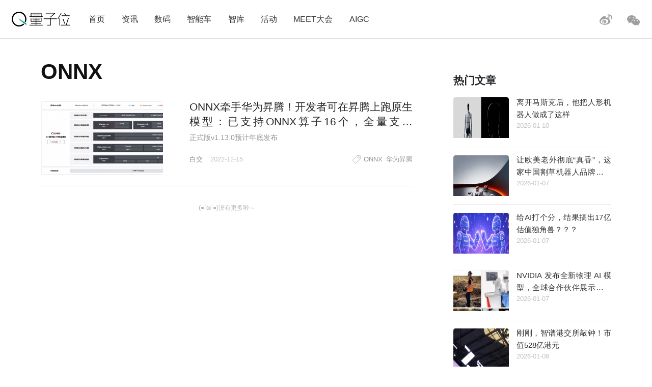

--- FILE ---
content_type: text/html; charset=UTF-8
request_url: https://www.qbitai.com/tag/onnx
body_size: 9473
content:
<!DOCTYPE html>
<html lang="zh-Hans" class="no-js">
<head>
    <meta charset="UTF-8">
    <meta name="viewport" content="width=device-width, initial-scale=1">
    <link rel="profile" href="http://gmpg.org/xfn/11">
    <link rel="shortcut icon" href="/wp-content/themes/liangziwei/imgnew/favicon.ico">
        <script>(function(html){html.className = html.className.replace(/\bno-js\b/,'js')})(document.documentElement);</script>
<title>ONNX &#8211; 量子位</title>
<meta name='robots' content='max-image-preview:large' />
<link rel="alternate" type="application/rss+xml" title="量子位 &raquo; Feed" href="https://www.qbitai.com/feed" />
<link rel="alternate" type="application/rss+xml" title="量子位 &raquo; 评论 Feed" href="https://www.qbitai.com/comments/feed" />
<link rel="alternate" type="application/rss+xml" title="量子位 &raquo; ONNX 标签 Feed" href="https://www.qbitai.com/tag/onnx/feed" />
<style id='wp-img-auto-sizes-contain-inline-css' type='text/css'>
img:is([sizes=auto i],[sizes^="auto," i]){contain-intrinsic-size:3000px 1500px}
/*# sourceURL=wp-img-auto-sizes-contain-inline-css */
</style>
<style id='wp-block-library-inline-css' type='text/css'>
:root{--wp-block-synced-color:#7a00df;--wp-block-synced-color--rgb:122,0,223;--wp-bound-block-color:var(--wp-block-synced-color);--wp-editor-canvas-background:#ddd;--wp-admin-theme-color:#007cba;--wp-admin-theme-color--rgb:0,124,186;--wp-admin-theme-color-darker-10:#006ba1;--wp-admin-theme-color-darker-10--rgb:0,107,160.5;--wp-admin-theme-color-darker-20:#005a87;--wp-admin-theme-color-darker-20--rgb:0,90,135;--wp-admin-border-width-focus:2px}@media (min-resolution:192dpi){:root{--wp-admin-border-width-focus:1.5px}}.wp-element-button{cursor:pointer}:root .has-very-light-gray-background-color{background-color:#eee}:root .has-very-dark-gray-background-color{background-color:#313131}:root .has-very-light-gray-color{color:#eee}:root .has-very-dark-gray-color{color:#313131}:root .has-vivid-green-cyan-to-vivid-cyan-blue-gradient-background{background:linear-gradient(135deg,#00d084,#0693e3)}:root .has-purple-crush-gradient-background{background:linear-gradient(135deg,#34e2e4,#4721fb 50%,#ab1dfe)}:root .has-hazy-dawn-gradient-background{background:linear-gradient(135deg,#faaca8,#dad0ec)}:root .has-subdued-olive-gradient-background{background:linear-gradient(135deg,#fafae1,#67a671)}:root .has-atomic-cream-gradient-background{background:linear-gradient(135deg,#fdd79a,#004a59)}:root .has-nightshade-gradient-background{background:linear-gradient(135deg,#330968,#31cdcf)}:root .has-midnight-gradient-background{background:linear-gradient(135deg,#020381,#2874fc)}:root{--wp--preset--font-size--normal:16px;--wp--preset--font-size--huge:42px}.has-regular-font-size{font-size:1em}.has-larger-font-size{font-size:2.625em}.has-normal-font-size{font-size:var(--wp--preset--font-size--normal)}.has-huge-font-size{font-size:var(--wp--preset--font-size--huge)}.has-text-align-center{text-align:center}.has-text-align-left{text-align:left}.has-text-align-right{text-align:right}.has-fit-text{white-space:nowrap!important}#end-resizable-editor-section{display:none}.aligncenter{clear:both}.items-justified-left{justify-content:flex-start}.items-justified-center{justify-content:center}.items-justified-right{justify-content:flex-end}.items-justified-space-between{justify-content:space-between}.screen-reader-text{border:0;clip-path:inset(50%);height:1px;margin:-1px;overflow:hidden;padding:0;position:absolute;width:1px;word-wrap:normal!important}.screen-reader-text:focus{background-color:#ddd;clip-path:none;color:#444;display:block;font-size:1em;height:auto;left:5px;line-height:normal;padding:15px 23px 14px;text-decoration:none;top:5px;width:auto;z-index:100000}html :where(.has-border-color){border-style:solid}html :where([style*=border-top-color]){border-top-style:solid}html :where([style*=border-right-color]){border-right-style:solid}html :where([style*=border-bottom-color]){border-bottom-style:solid}html :where([style*=border-left-color]){border-left-style:solid}html :where([style*=border-width]){border-style:solid}html :where([style*=border-top-width]){border-top-style:solid}html :where([style*=border-right-width]){border-right-style:solid}html :where([style*=border-bottom-width]){border-bottom-style:solid}html :where([style*=border-left-width]){border-left-style:solid}html :where(img[class*=wp-image-]){height:auto;max-width:100%}:where(figure){margin:0 0 1em}html :where(.is-position-sticky){--wp-admin--admin-bar--position-offset:var(--wp-admin--admin-bar--height,0px)}@media screen and (max-width:600px){html :where(.is-position-sticky){--wp-admin--admin-bar--position-offset:0px}}

/*# sourceURL=wp-block-library-inline-css */
</style><style id='global-styles-inline-css' type='text/css'>
:root{--wp--preset--aspect-ratio--square: 1;--wp--preset--aspect-ratio--4-3: 4/3;--wp--preset--aspect-ratio--3-4: 3/4;--wp--preset--aspect-ratio--3-2: 3/2;--wp--preset--aspect-ratio--2-3: 2/3;--wp--preset--aspect-ratio--16-9: 16/9;--wp--preset--aspect-ratio--9-16: 9/16;--wp--preset--color--black: #000000;--wp--preset--color--cyan-bluish-gray: #abb8c3;--wp--preset--color--white: #ffffff;--wp--preset--color--pale-pink: #f78da7;--wp--preset--color--vivid-red: #cf2e2e;--wp--preset--color--luminous-vivid-orange: #ff6900;--wp--preset--color--luminous-vivid-amber: #fcb900;--wp--preset--color--light-green-cyan: #7bdcb5;--wp--preset--color--vivid-green-cyan: #00d084;--wp--preset--color--pale-cyan-blue: #8ed1fc;--wp--preset--color--vivid-cyan-blue: #0693e3;--wp--preset--color--vivid-purple: #9b51e0;--wp--preset--gradient--vivid-cyan-blue-to-vivid-purple: linear-gradient(135deg,rgb(6,147,227) 0%,rgb(155,81,224) 100%);--wp--preset--gradient--light-green-cyan-to-vivid-green-cyan: linear-gradient(135deg,rgb(122,220,180) 0%,rgb(0,208,130) 100%);--wp--preset--gradient--luminous-vivid-amber-to-luminous-vivid-orange: linear-gradient(135deg,rgb(252,185,0) 0%,rgb(255,105,0) 100%);--wp--preset--gradient--luminous-vivid-orange-to-vivid-red: linear-gradient(135deg,rgb(255,105,0) 0%,rgb(207,46,46) 100%);--wp--preset--gradient--very-light-gray-to-cyan-bluish-gray: linear-gradient(135deg,rgb(238,238,238) 0%,rgb(169,184,195) 100%);--wp--preset--gradient--cool-to-warm-spectrum: linear-gradient(135deg,rgb(74,234,220) 0%,rgb(151,120,209) 20%,rgb(207,42,186) 40%,rgb(238,44,130) 60%,rgb(251,105,98) 80%,rgb(254,248,76) 100%);--wp--preset--gradient--blush-light-purple: linear-gradient(135deg,rgb(255,206,236) 0%,rgb(152,150,240) 100%);--wp--preset--gradient--blush-bordeaux: linear-gradient(135deg,rgb(254,205,165) 0%,rgb(254,45,45) 50%,rgb(107,0,62) 100%);--wp--preset--gradient--luminous-dusk: linear-gradient(135deg,rgb(255,203,112) 0%,rgb(199,81,192) 50%,rgb(65,88,208) 100%);--wp--preset--gradient--pale-ocean: linear-gradient(135deg,rgb(255,245,203) 0%,rgb(182,227,212) 50%,rgb(51,167,181) 100%);--wp--preset--gradient--electric-grass: linear-gradient(135deg,rgb(202,248,128) 0%,rgb(113,206,126) 100%);--wp--preset--gradient--midnight: linear-gradient(135deg,rgb(2,3,129) 0%,rgb(40,116,252) 100%);--wp--preset--font-size--small: 13px;--wp--preset--font-size--medium: 20px;--wp--preset--font-size--large: 36px;--wp--preset--font-size--x-large: 42px;--wp--preset--spacing--20: 0.44rem;--wp--preset--spacing--30: 0.67rem;--wp--preset--spacing--40: 1rem;--wp--preset--spacing--50: 1.5rem;--wp--preset--spacing--60: 2.25rem;--wp--preset--spacing--70: 3.38rem;--wp--preset--spacing--80: 5.06rem;--wp--preset--shadow--natural: 6px 6px 9px rgba(0, 0, 0, 0.2);--wp--preset--shadow--deep: 12px 12px 50px rgba(0, 0, 0, 0.4);--wp--preset--shadow--sharp: 6px 6px 0px rgba(0, 0, 0, 0.2);--wp--preset--shadow--outlined: 6px 6px 0px -3px rgb(255, 255, 255), 6px 6px rgb(0, 0, 0);--wp--preset--shadow--crisp: 6px 6px 0px rgb(0, 0, 0);}:where(.is-layout-flex){gap: 0.5em;}:where(.is-layout-grid){gap: 0.5em;}body .is-layout-flex{display: flex;}.is-layout-flex{flex-wrap: wrap;align-items: center;}.is-layout-flex > :is(*, div){margin: 0;}body .is-layout-grid{display: grid;}.is-layout-grid > :is(*, div){margin: 0;}:where(.wp-block-columns.is-layout-flex){gap: 2em;}:where(.wp-block-columns.is-layout-grid){gap: 2em;}:where(.wp-block-post-template.is-layout-flex){gap: 1.25em;}:where(.wp-block-post-template.is-layout-grid){gap: 1.25em;}.has-black-color{color: var(--wp--preset--color--black) !important;}.has-cyan-bluish-gray-color{color: var(--wp--preset--color--cyan-bluish-gray) !important;}.has-white-color{color: var(--wp--preset--color--white) !important;}.has-pale-pink-color{color: var(--wp--preset--color--pale-pink) !important;}.has-vivid-red-color{color: var(--wp--preset--color--vivid-red) !important;}.has-luminous-vivid-orange-color{color: var(--wp--preset--color--luminous-vivid-orange) !important;}.has-luminous-vivid-amber-color{color: var(--wp--preset--color--luminous-vivid-amber) !important;}.has-light-green-cyan-color{color: var(--wp--preset--color--light-green-cyan) !important;}.has-vivid-green-cyan-color{color: var(--wp--preset--color--vivid-green-cyan) !important;}.has-pale-cyan-blue-color{color: var(--wp--preset--color--pale-cyan-blue) !important;}.has-vivid-cyan-blue-color{color: var(--wp--preset--color--vivid-cyan-blue) !important;}.has-vivid-purple-color{color: var(--wp--preset--color--vivid-purple) !important;}.has-black-background-color{background-color: var(--wp--preset--color--black) !important;}.has-cyan-bluish-gray-background-color{background-color: var(--wp--preset--color--cyan-bluish-gray) !important;}.has-white-background-color{background-color: var(--wp--preset--color--white) !important;}.has-pale-pink-background-color{background-color: var(--wp--preset--color--pale-pink) !important;}.has-vivid-red-background-color{background-color: var(--wp--preset--color--vivid-red) !important;}.has-luminous-vivid-orange-background-color{background-color: var(--wp--preset--color--luminous-vivid-orange) !important;}.has-luminous-vivid-amber-background-color{background-color: var(--wp--preset--color--luminous-vivid-amber) !important;}.has-light-green-cyan-background-color{background-color: var(--wp--preset--color--light-green-cyan) !important;}.has-vivid-green-cyan-background-color{background-color: var(--wp--preset--color--vivid-green-cyan) !important;}.has-pale-cyan-blue-background-color{background-color: var(--wp--preset--color--pale-cyan-blue) !important;}.has-vivid-cyan-blue-background-color{background-color: var(--wp--preset--color--vivid-cyan-blue) !important;}.has-vivid-purple-background-color{background-color: var(--wp--preset--color--vivid-purple) !important;}.has-black-border-color{border-color: var(--wp--preset--color--black) !important;}.has-cyan-bluish-gray-border-color{border-color: var(--wp--preset--color--cyan-bluish-gray) !important;}.has-white-border-color{border-color: var(--wp--preset--color--white) !important;}.has-pale-pink-border-color{border-color: var(--wp--preset--color--pale-pink) !important;}.has-vivid-red-border-color{border-color: var(--wp--preset--color--vivid-red) !important;}.has-luminous-vivid-orange-border-color{border-color: var(--wp--preset--color--luminous-vivid-orange) !important;}.has-luminous-vivid-amber-border-color{border-color: var(--wp--preset--color--luminous-vivid-amber) !important;}.has-light-green-cyan-border-color{border-color: var(--wp--preset--color--light-green-cyan) !important;}.has-vivid-green-cyan-border-color{border-color: var(--wp--preset--color--vivid-green-cyan) !important;}.has-pale-cyan-blue-border-color{border-color: var(--wp--preset--color--pale-cyan-blue) !important;}.has-vivid-cyan-blue-border-color{border-color: var(--wp--preset--color--vivid-cyan-blue) !important;}.has-vivid-purple-border-color{border-color: var(--wp--preset--color--vivid-purple) !important;}.has-vivid-cyan-blue-to-vivid-purple-gradient-background{background: var(--wp--preset--gradient--vivid-cyan-blue-to-vivid-purple) !important;}.has-light-green-cyan-to-vivid-green-cyan-gradient-background{background: var(--wp--preset--gradient--light-green-cyan-to-vivid-green-cyan) !important;}.has-luminous-vivid-amber-to-luminous-vivid-orange-gradient-background{background: var(--wp--preset--gradient--luminous-vivid-amber-to-luminous-vivid-orange) !important;}.has-luminous-vivid-orange-to-vivid-red-gradient-background{background: var(--wp--preset--gradient--luminous-vivid-orange-to-vivid-red) !important;}.has-very-light-gray-to-cyan-bluish-gray-gradient-background{background: var(--wp--preset--gradient--very-light-gray-to-cyan-bluish-gray) !important;}.has-cool-to-warm-spectrum-gradient-background{background: var(--wp--preset--gradient--cool-to-warm-spectrum) !important;}.has-blush-light-purple-gradient-background{background: var(--wp--preset--gradient--blush-light-purple) !important;}.has-blush-bordeaux-gradient-background{background: var(--wp--preset--gradient--blush-bordeaux) !important;}.has-luminous-dusk-gradient-background{background: var(--wp--preset--gradient--luminous-dusk) !important;}.has-pale-ocean-gradient-background{background: var(--wp--preset--gradient--pale-ocean) !important;}.has-electric-grass-gradient-background{background: var(--wp--preset--gradient--electric-grass) !important;}.has-midnight-gradient-background{background: var(--wp--preset--gradient--midnight) !important;}.has-small-font-size{font-size: var(--wp--preset--font-size--small) !important;}.has-medium-font-size{font-size: var(--wp--preset--font-size--medium) !important;}.has-large-font-size{font-size: var(--wp--preset--font-size--large) !important;}.has-x-large-font-size{font-size: var(--wp--preset--font-size--x-large) !important;}
/*# sourceURL=global-styles-inline-css */
</style>

<style id='classic-theme-styles-inline-css' type='text/css'>
/*! This file is auto-generated */
.wp-block-button__link{color:#fff;background-color:#32373c;border-radius:9999px;box-shadow:none;text-decoration:none;padding:calc(.667em + 2px) calc(1.333em + 2px);font-size:1.125em}.wp-block-file__button{background:#32373c;color:#fff;text-decoration:none}
/*# sourceURL=/wp-includes/css/classic-themes.min.css */
</style>
<link rel='stylesheet' id='liangziwei-style-css' href='https://www.qbitai.com/wp-content/themes/liangziwei/style.css?ver=6.9' type='text/css' media='all' />
<link rel='stylesheet' id='liangziwei-style1-css' href='https://www.qbitai.com/wp-content/themes/liangziwei/css/bootstrap.min.css?ver=6.9' type='text/css' media='all' />
<link rel='stylesheet' id='liangziwei-style2-css' href='https://www.qbitai.com/wp-content/themes/liangziwei/css/swiper.min.css?ver=6.9' type='text/css' media='all' />
<link rel='stylesheet' id='liangziwei-style3-css' href='https://www.qbitai.com/wp-content/themes/liangziwei/css/font-awesome.min.css?ver=6.9' type='text/css' media='all' />
<link rel='stylesheet' id='liangziwei-style4-css' href='https://www.qbitai.com/wp-content/themes/liangziwei/css/base.css?ver=6.9' type='text/css' media='all' />
<link rel='stylesheet' id='liangziwei-style5-css' href='https://www.qbitai.com/wp-content/themes/liangziwei/css/style.css?ver=6.9' type='text/css' media='all' />
<link rel='stylesheet' id='liangziwei-style6-css' href='https://www.qbitai.com/wp-content/themes/liangziwei/css/wbshare.css?ver=6.9' type='text/css' media='all' />
<link rel='stylesheet' id='liangziwei-style7-css' href='https://www.qbitai.com/wp-content/themes/liangziwei/css/zk_style.css?ver=6.9' type='text/css' media='all' />
<link rel='stylesheet' id='liangziwei-style8-css' href='https://www.qbitai.com/wp-content/themes/liangziwei/css/ai_style.css?ver=6.9' type='text/css' media='all' />
<script type="text/javascript" src="https://www.qbitai.com/wp-content/themes/liangziwei/js/jquery.min.js?ver=6.9" id="liangziwei-min-js"></script>
<script type="text/javascript" src="https://www.qbitai.com/wp-content/themes/liangziwei/js/popper.min.js?ver=6.9" id="liangziwei-popper-js"></script>
<script type="text/javascript" src="https://www.qbitai.com/wp-content/themes/liangziwei/js/bootstrap.min.js?ver=6.9" id="liangziwei-bootstrap-js"></script>
<script type="text/javascript" src="https://www.qbitai.com/wp-content/themes/liangziwei/js/bootstrap.offcanvas.js?ver=6.9" id="liangziwei-offcanvas-js"></script>
<script type="text/javascript" src="https://www.qbitai.com/wp-content/themes/liangziwei/js/flexible_css.debug.js?ver=6.9" id="liangziwei-css-debug-js"></script>
<script type="text/javascript" src="https://www.qbitai.com/wp-content/themes/liangziwei/js/flexible.debug.js?ver=6.9" id="liangziwei-debug-js"></script>
<script type="text/javascript" src="https://www.qbitai.com/wp-content/themes/liangziwei/js/swiper.min.js?ver=6.9" id="liangziwei-swiper-js"></script>
<script type="text/javascript" src="https://www.qbitai.com/wp-content/themes/liangziwei/js/qrcode.js?ver=6.9" id="liangziwei-qrcode-js"></script>
<script type="text/javascript" src="https://www.qbitai.com/wp-content/themes/liangziwei/js/yao.js?ver=6.9" id="liangziwei-yao-js"></script>
<script type="text/javascript" src="https://www.qbitai.com/wp-content/themes/liangziwei/js/ScrollPic.js?ver=6.9" id="liangziwei-ScrollPic-js"></script>
<script type="text/javascript" src="https://www.qbitai.com/wp-content/themes/liangziwei/js/zktag.js?ver=6.9" id="liangziwei-zktag-js"></script>
<script type="text/javascript" src="https://www.qbitai.com/wp-content/themes/liangziwei/js/jquery-1.7.1.min.js?ver=6.9" id="liangziwei-zkai2-js"></script>
<script type="text/javascript" src="https://www.qbitai.com/wp-content/themes/liangziwei/js/ai_playBox.js?ver=6.9" id="liangziwei-zkai1-js"></script>
<script type="text/javascript" src="https://www.qbitai.com/wp-includes/js/jquery/jquery.min.js?ver=3.7.1" id="jquery-core-js"></script>
<script type="text/javascript" src="https://www.qbitai.com/wp-includes/js/jquery/jquery-migrate.min.js?ver=3.4.1" id="jquery-migrate-js"></script>
<link rel="https://api.w.org/" href="https://www.qbitai.com/wp-json/" /><link rel="alternate" title="JSON" type="application/json" href="https://www.qbitai.com/wp-json/wp/v2/tags/5575" /><link rel="EditURI" type="application/rsd+xml" title="RSD" href="https://www.qbitai.com/xmlrpc.php?rsd" />
<meta name="generator" content="WordPress 6.9" />
<style type="text/css">.recentcomments a{display:inline !important;padding:0 !important;margin:0 !important;}</style>    <!--[if IE 8]>
        <link id="liangziwei-ie7-css" rel="stylesheet" type="text/css" href="http://www.qbitai.com/wp-content/themes/liangziwei/css/ie8_style.css?ver=5.0.13"  media="all"/>
    <![endif]-->
    <!--[if IE 9]>
            <link id="liangziwei-ie8-css" rel="stylesheet" type="text/css" href="http://www.qbitai.com/wp-content/themes/liangziwei/css/ie9_style.css?ver=5.0.13"  media="all"/>
    <![endif]-->
    <script type="text/javascript">
        $("#top_search").click(function(){
            $("#search").toggle()
        });
        $(document).click(function(){
            $(".weixin_pop").hide();
        });
    </script>
    <style type="text/css">
        blockquote {
            margin: 1.4em 0;
            padding-left: 1em;
            color: #646464;
            border-left: 3px solid #D3D3D3;
            display: block;
            margin-block-start: 1em;
            margin-block-end: 1em;
            margin-inline-start: 40px;
            margin-inline-end: 40px;
        }
    </style>
</head>
<body class="body-offcanvas">
<header class="top">
    <div class="top_logo">
        <div class="nav_box">
                        <button type="button" class="navbar-toggle offcanvas-toggle" data-toggle="offcanvas" data-target="#js-bootstrap-offcanvas" style="float:left;"></button>
            <nav class="navbar navbar-default navbar-offcanvas navbar-offcanvas-touch navbar-offcanvas-fade" role="navigation" id="js-bootstrap-offcanvas">
                                    <div class="container-fluid"><ul id="menu-%e9%a1%b6%e9%83%a8%e8%8f%9c%e5%8d%95" class="nav navbar-nav"><li id="menu-item-110" class="menu-item menu-item-type-custom menu-item-object-custom menu-item-home menu-item-110"><a href="http://www.qbitai.com/">首页</a></li>
<li id="menu-item-107" class="menu-item menu-item-type-taxonomy menu-item-object-category menu-item-107"><a href="https://www.qbitai.com/category/%e8%b5%84%e8%ae%af">资讯</a></li>
<li id="menu-item-1907" class="menu-item menu-item-type-taxonomy menu-item-object-category menu-item-1907"><a href="https://www.qbitai.com/category/ebandeng">数码</a></li>
<li id="menu-item-26804" class="menu-item menu-item-type-taxonomy menu-item-object-category menu-item-26804"><a href="https://www.qbitai.com/category/auto">智能车</a></li>
<li id="menu-item-110561" class="menu-item menu-item-type-taxonomy menu-item-object-category menu-item-110561"><a href="https://www.qbitai.com/category/zhiku">智库</a></li>
<li id="menu-item-17709" class="menu-item menu-item-type-taxonomy menu-item-object-category menu-item-17709"><a href="https://www.qbitai.com/category/huodong">活动</a></li>
<li id="menu-item-10902" class="menu-item menu-item-type-custom menu-item-object-custom menu-item-10902"><a href="https://www.qbitai.com/meet/meet2025/">MEET大会</a></li>
<li id="menu-item-53733" class="menu-item menu-item-type-custom menu-item-object-custom menu-item-53733"><a href="https://www.qbitai.com/meet/aigc2025/">AIGC</a></li>
</ul></div>                            </nav>
                    </div>
        <div class="logo"><a href="https://www.qbitai.com/"></a></div>
        <div class="top_r_icons">
                        <div class="top_weixin"><a href="javascript:void(0)"class="biaojiwei"><i class="fa fa-weixin"></i></a>
                                <div class="weixin_pop"style="display:none"id="pophead">
               <p>扫码关注量子位</p>
               <img src="/wp-content/uploads/2019/01/qrcode_QbitAI_1.jpg">
        </div>
         </div>
            <div class="top_weibo"><a href="https://weibo.com/qbitai?is_all=1" target="_blank"><i></i></a></div>
            
<!--             <div class="top_search">
                <form role="search" method="get" class="search-form" action="https://www.qbitai.com/" id="search">
                <label>
                    <input type="search" class="search-field" placeholder="搜索…" value="" name="s">
                </label>
                <button type="submit" class="search-submit"></button>
                </form>
            </div> -->
        </div>
        <script type="text/javascript">
        // $('.biaojiwei').click(function(){
            $('.biaojiwei').click(function(event){
                event.stopPropagation();
                $('#pophead').show();
            })
            $('.weixin_pop').click(function(){
                $('.weixin_pop').hide();
            })
        // })
        </script>
        <div class="share_box">
        </div>
    </div>
    <div class="line"></div>
</header>  <div class="main">

    <div class="content">

                        <h2>ONNX</h2>   
                <!--列表 start-->
        <div class="article_list">
                                    <div class="picture_text">
                <div class="picture"><a href="https://www.qbitai.com/2022/12/40463.html" target="_blank"><img width="159" height="136" src="https://www.qbitai.com/wp-content/uploads/2022/12/-2-3-e1671097705254.png" class="attachment-744x136 size-744x136 wp-post-image" alt="" decoding="async" srcset="https://www.qbitai.com/wp-content/uploads/2022/12/-2-3-e1671097705254.png 648w, https://www.qbitai.com/wp-content/uploads/2022/12/-2-3-e1671097705254-300x257.png 300w" sizes="(max-width: 159px) 85vw, 159px" /></a></div>
                <div class="text_box">
                    <h4><a href="https://www.qbitai.com/2022/12/40463.html" target="_blank">ONNX牵手华为昇腾！开发者可在昇腾上跑原生模型：已支持ONNX算子16个，全量支持ResNet和VGG模型</a></h4>
                    <p><p>正式版v1.13.0预计年底发布</p>
</p>
                    <div class="info">
                        <span class="author"><a href="/?author=24">白交</a></span>
                                                <span class="time">2022-12-15</span>
                        <div class="tags_s">
                                                        <i></i>
                            <a href="https://www.qbitai.com/tag/onnx" rel="tag">ONNX</a> <a href="https://www.qbitai.com/tag/%e5%8d%8e%e4%b8%ba%e6%98%87%e8%85%be" rel="tag">华为昇腾</a>                                                    </div>
                    </div>
                </div>
            </div>
                        <div class="more_btn">
                <a href="javascript:void(0);" id="more_news">加载更多</a>
            </div>
            <input type="hidden" name="paged" value="1" id="paged">
        </div>
    </div>
    <div class="content_right display_n">
                <!--热门文章 start-->
        <div class="yaowen">
            <h3>热门文章</h3>
                      <div class="picture_text">
<a href="https://www.qbitai.com/2026/01/368903.html" target="_blank">
<div class="picture"><img width="128" height="72" src="https://www.qbitai.com/wp-content/uploads/2026/01/头图用这个.jpg" class="attachment-thumbnail size-thumbnail wp-post-image" alt="" 0="" decoding="async" srcset="https://www.qbitai.com/wp-content/uploads/2026/01/头图用这个.jpg 2275w, https://www.qbitai.com/wp-content/uploads/2026/01/头图用这个-768x432.jpg 768w, https://www.qbitai.com/wp-content/uploads/2026/01/头图用这个-1536x864.jpg 1536w, https://www.qbitai.com/wp-content/uploads/2026/01/头图用这个-2048x1151.jpg 2048w, https://www.qbitai.com/wp-content/uploads/2026/01/头图用这个-1200x675.jpg 1200w" sizes="(max-width: 128px) 85vw, 128px" /></div>
<div class="text_box"><h4>离开马斯克后，他把人形机器人做成了这样</h4></div>
<div class="info">2026-01-10</div>
</a>
</div><div class="picture_text">
<a href="https://www.qbitai.com/2026/01/367347.html" target="_blank">
<div class="picture"><img width="128" height="58" src="https://www.qbitai.com/wp-content/uploads/2026/01/887414d19d9a7267923627973df71ed5.webp" class="attachment-thumbnail size-thumbnail wp-post-image" alt="" 0="" decoding="async" /></div>
<div class="text_box"><h4>让欧美老外彻底“真香”，这家中国割草机器人品牌正在定义一个行业新标准</h4></div>
<div class="info">2026-01-07</div>
</a>
</div><div class="picture_text">
<a href="https://www.qbitai.com/2026/01/367314.html" target="_blank">
<div class="picture"><img width="128" height="75" src="https://www.qbitai.com/wp-content/uploads/2026/01/ScreenShot_72244.jpg" class="attachment-thumbnail size-thumbnail wp-post-image" alt="" 0="" decoding="async" srcset="https://www.qbitai.com/wp-content/uploads/2026/01/ScreenShot_72244.jpg 1378w, https://www.qbitai.com/wp-content/uploads/2026/01/ScreenShot_72244-768x448.jpg 768w, https://www.qbitai.com/wp-content/uploads/2026/01/ScreenShot_72244-1200x700.jpg 1200w" sizes="(max-width: 128px) 85vw, 128px" /></div>
<div class="text_box"><h4>给AI打个分，结果搞出17亿估值独角兽？？？</h4></div>
<div class="info">2026-01-07</div>
</a>
</div><div class="picture_text">
<a href="https://www.qbitai.com/2026/01/367308.html" target="_blank">
<div class="picture"><img width="96" height="96" src="https://www.qbitai.com/wp-content/uploads/2026/01/Xnip2026-01-07_17-22-45-150x150.jpg" class="attachment-thumbnail size-thumbnail wp-post-image" alt="" 0="" decoding="async" /></div>
<div class="text_box"><h4>NVIDIA 发布全新物理 AI 模型，全球合作伙伴展示新一代机器人</h4></div>
<div class="info">2026-01-07</div>
</a>
</div><div class="picture_text">
<a href="https://www.qbitai.com/2026/01/367379.html" target="_blank">
<div class="picture"><img width="96" height="96" src="https://www.qbitai.com/wp-content/uploads/2026/01/截屏2026-01-08-09.11.17-150x150.png" class="attachment-thumbnail size-thumbnail wp-post-image" alt="" 0="" decoding="async" /></div>
<div class="text_box"><h4>刚刚，智谱港交所敲钟！市值528亿港元</h4></div>
<div class="info">2026-01-08</div>
</a>
</div>                    </div>
        <!--热门文章 end-->
    </div>
</div>
<script>
    var pagenew = parseInt($("#paged").val()) + 1;
    if(pagenew > 1)
    {
        $(".more_btn a").hide();
        $(".more_btn").append("<p>(●`ω`●)没有更多啦～</p>");
    }
    $("#more_news").click(function(){
        var pagenew = parseInt($("#paged").val()) + 1;
        $.ajax({
            async : false,
            type: "GET",
            url: "https://www.qbitai.com?tag=onnx" + "&page=" + pagenew,
            success:function(data,XMLHttpRequest){
                if(data){
                    html = $(data).find(".article_list .picture_text");
                    for (var i = 0; i < html.length; i++) {
                        $(".more_btn").before(html[i]);
                    }
                    if(pagenew >= 1)
                    {
                        $(".more_btn a").hide();
                        $(".more_btn").append("<p>(●`ω`●)没有更多啦～</p>");
                    }else{
                        $("#paged").val(pagenew);
                    }
                }
            }
        })
    });
</script>
<!--底部版权-->
<div class="footer">
	<div class="footer_con">
        <div class="footer_r">
        	<ul class="links"><li><a href="/?page_id=99" target="_blank">关于量子位</a></li><li><a href="/?page_id=101" target="_blank">加入我们</a></li><li><a href="/?page_id=103" target="_blank">寻求报道</a></li><li><a href="/?page_id=105" target="_blank">商务合作</a></li></ul>
            
            <div class="icon_btns">
            <!-- <a href="/?page_id=183"target="_blank"><i class="weixin_icon"></i></a> -->
            <a href="javascript:void(0)" class="footer_weixin"><div class="fa fa-weixin"id="biaojiwei2"><i class="weixin_icon"></i></div>
    <div class="weixin_pop" id="popfoot" style="display:none">
       <p>扫码关注量子位</p>
       <img src="https://www.qbitai.com/wp-content/uploads/2019/01/qrcode_QbitAI_1.jpg">
    </div>
</a>
            <a href="https://weibo.com/qbitai?is_all=1"target="_blank"><i class="weibo_icon"></i></a>
            <a href="https://www.zhihu.com/org/liang-zi-wei-48/activities"target="_blank"><div class="share_zhihu"></div></a>
            <a href="https://www.toutiao.com/c/user/53624121633/#mid=1556041376883713"target="_blank"><div class="share_toutiao"></div></a>
            </div>
            <script type="text/javascript">
         $('#biaojiwei2').click(function(event){
                event.stopPropagation();
               $('#popfoot').show();
                })
             $('#popfoot').click(function(){
               $('#popfoot').hide();
                })
        </script>
        </div>
        <script type="speculationrules">
{"prefetch":[{"source":"document","where":{"and":[{"href_matches":"/*"},{"not":{"href_matches":["/wp-*.php","/wp-admin/*","/wp-content/uploads/*","/wp-content/*","/wp-content/plugins/*","/wp-content/themes/liangziwei/*","/*\\?(.+)"]}},{"not":{"selector_matches":"a[rel~=\"nofollow\"]"}},{"not":{"selector_matches":".no-prefetch, .no-prefetch a"}}]},"eagerness":"conservative"}]}
</script>
<script type="text/javascript" id="liangziwei-script-js-extra">
/* <![CDATA[ */
var screenReaderText = {"expand":"\u5c55\u5f00\u5b50\u83dc\u5355","collapse":"\u6298\u53e0\u5b50\u83dc\u5355"};
//# sourceURL=liangziwei-script-js-extra
/* ]]> */
</script>
<script type="text/javascript" src="https://www.qbitai.com/wp-content/themes/liangziwei/js/functions.js?ver=20160816" id="liangziwei-script-js"></script>
<script type="text/javascript" src="//qzonestyle.gtimg.cn/qzone/qzact/common/share/share.js?ver=6.9" id="wxcs-js"></script>
	<script id="wxcs-script">
	WX_Custom_Share = function(){
		
		var xhr = null;
		var url = 'https://www.qbitai.com/wp-admin/admin-ajax.php';
		var signature_url = window.location.href.split('#')[0];
		var formData = {
			action: 'wxcs_get_share_info',
			type: 'other',
			id: 'null',
			signature_url: signature_url
		};
		
		this.init = function(){
			if( window.XMLHttpRequest ){
				xhr = new XMLHttpRequest();
			}
			else if( window.ActiveXObject ){
				xhr = new ActiveXObject('Microsoft.XMLHTTP');
			}
			
			get_share_info();
		}
		
		function formatPostData( obj ){
			
			var arr = new Array();
			for (var attr in obj ){
				arr.push( encodeURIComponent( attr ) + '=' + encodeURIComponent( obj[attr] ) );
			}
			
			return arr.join( '&' );
		}
		
		function get_share_info(){
			
			if( xhr == null ) return;
			
			xhr.onreadystatechange = function(){
				if( xhr.readyState == 4 && xhr.status == 200 ){
					
					var data = eval('(' + xhr.responseText + ')');
					
					if( data == null ){
						return;
					}
					
					var info = {
						title: data.title,
						summary: data.desc,
						pic: data.img,
						url: data.url
					};
					
					if( formData.type == 'other' ){
						info.title = document.title;
						info.summary = location.href;
						info.url = location.href;
					}
					
					if( data.use_actual_url == true ){
						info.url = location.href;
					}

					if( data.error ){
						console.error( '自定义微信分享: ', data.error );
					}
					else if( data.appid ){
						info.WXconfig = {
							swapTitleInWX: data.swapTitleInWX,
							appId: data.appid,
							timestamp: data.timestamp,
							nonceStr: data.nonceStr,
							signature: data.signature
						};
					}
					
					setShareInfo( info );
				}
			};
			
			xhr.open( 'POST', url, true);
			xhr.setRequestHeader( 'Content-Type', 'application/x-www-form-urlencoded' );
			xhr.send( formatPostData( formData ) );
		}
	}
	
	new WX_Custom_Share().init();
	</script>
	<script>
                        (function(){
                            var bp = document.createElement('script');
                            var curProtocol = window.location.protocol.split(':')[0];
                            if (curProtocol === 'https') {
                                bp.src = 'https://zz.bdstatic.com/linksubmit/push.js';
                            }
                            else {
                                bp.src = 'http://push.zhanzhang.baidu.com/push.js';
                            }
                            var s = document.getElementsByTagName("script")[0];
                            s.parentNode.insertBefore(bp, s);
                        })();
                        </script>        <div class="footer_l">
        	<div class="footer_logo"><a href="#" target="_blank"></a><span>追踪人工智能新趋势，报道科技行业新突破</span></div>
            <div class="line3"></div>
            <!--<p>量子位 QbitAI 版权所有&copy;北京极客伙伴科技有限公司 京ICP备17005886号-1</p>-->
            <p>量子位 QbitAI 版权所有&copy;北京极客伙伴科技有限公司 <a href="https://beian.miit.gov.cn/" target="_blank">京ICP备17005886号-1</a ></p >
        </div>
    </div>
</div>
</body>
</html>

--- FILE ---
content_type: application/javascript
request_url: https://www.qbitai.com/wp-content/themes/liangziwei/js/popper.min.js?ver=6.9
body_size: 9553
content:
/*
 Copyright (C) Federico Zivolo 2017
 Distributed under the MIT License (license terms are at http://opensource.org/licenses/MIT).
 */
(function (e, t) {
    'object' == typeof exports && 'undefined' != typeof module ? module.exports = t() : 'function' == typeof define && define.amd ? define(t) : e.Popper = t()
})(this, function () {
    'use strict';

    function e(e) {
        return e && '[object Function]' === {}.toString.call(e)
    }
    function t(e, t) {
        if (1 !== e.nodeType) return [];
        var o = getComputedStyle(e, null);
        return t ? o[t] : o
    }
    function o(e) {
        return 'HTML' === e.nodeName ? e : e.parentNode || e.host
    }
    function n(e) {
        if (!e) return document.body;
        switch (e.nodeName) {
        case 'HTML':
        case 'BODY':
            return e.ownerDocument.body;
        case '#document':
            return e.body;
        }
        var i = t(e),
            r = i.overflow,
            p = i.overflowX,
            s = i.overflowY;
        return /(auto|scroll)/.test(r + s + p) ? e : n(o(e))
    }
    function r(e) {
        var o = e && e.offsetParent,
            i = o && o.nodeName;
        return i && 'BODY' !== i && 'HTML' !== i ? -1 !== ['TD', 'TABLE'].indexOf(o.nodeName) && 'static' === t(o, 'position') ? r(o) : o : e ? e.ownerDocument.documentElement : document.documentElement
    }
    function p(e) {
        var t = e.nodeName;
        return 'BODY' !== t && ('HTML' === t || r(e.firstElementChild) === e)
    }
    function s(e) {
        return null === e.parentNode ? e : s(e.parentNode)
    }
    function d(e, t) {
        if (!e || !e.nodeType || !t || !t.nodeType) return document.documentElement;
        var o = e.compareDocumentPosition(t) & Node.DOCUMENT_POSITION_FOLLOWING,
            i = o ? e : t,
            n = o ? t : e,
            a = document.createRange();
        a.setStart(i, 0),
        a.setEnd(n, 0);
        var l = a.commonAncestorContainer;
        if (e !== l && t !== l || i.contains(n)) return p(l) ? l : r(l);
        var f = s(e);
        return f.host ? d(f.host, t) : d(e, s(t).host)
    }
    function a(e) {
        var t = 1 < arguments.length && void 0 !== arguments[1] ? arguments[1] : 'top',
            o = 'top' === t ? 'scrollTop' : 'scrollLeft',
            i = e.nodeName;
        if ('BODY' === i || 'HTML' === i) {
                var n = e.ownerDocument.documentElement,
                    r = e.ownerDocument.scrollingElement || n;
                return r[o]
            }
        return e[o]
    }
    function l(e, t) {
        var o = 2 < arguments.length && void 0 !== arguments[2] && arguments[2],
            i = a(t, 'top'),
            n = a(t, 'left'),
            r = o ? -1 : 1;
        return e.top += i * r,
        e.bottom += i * r,
        e.left += n * r,
        e.right += n * r,
        e
    }
    function f(e, t) {
        var o = 'x' === t ? 'Left' : 'Top',
            i = 'Left' == o ? 'Right' : 'Bottom';
        return parseFloat(e['border' + o + 'Width'], 10) + parseFloat(e['border' + i + 'Width'], 10)
    }
    function m(e, t, o, i) {
        return J(t['offset' + e], t['scroll' + e], o['client' + e], o['offset' + e], o['scroll' + e], ie() ? o['offset' + e] + i['margin' + ('Height' === e ? 'Top' : 'Left')] + i['margin' + ('Height' === e ? 'Bottom' : 'Right')] : 0)
    }
    function h() {
        var e = document.body,
            t = document.documentElement,
            o = ie() && getComputedStyle(t);
        return {
                height: m('Height', e, t, o),
                width: m('Width', e, t, o)
            }
    }
    function c(e) {
        return se({}, e, {
            right: e.left + e.width,
            bottom: e.top + e.height
        })
    }
    function g(e) {
        var o = {};
        if (ie()) try {
            o = e.getBoundingClientRect();
            var i = a(e, 'top'),
                n = a(e, 'left');
            o.top += i,
            o.left += n,
            o.bottom += i,
            o.right += n
        } catch (e) {} else o = e.getBoundingClientRect();
        var r = {
            left: o.left,
            top: o.top,
            width: o.right - o.left,
            height: o.bottom - o.top
        },
            p = 'HTML' === e.nodeName ? h() : {},
            s = p.width || e.clientWidth || r.right - r.left,
            d = p.height || e.clientHeight || r.bottom - r.top,
            l = e.offsetWidth - s,
            m = e.offsetHeight - d;
        if (l || m) {
                var g = t(e);
                l -= f(g, 'x'),
                m -= f(g, 'y'),
                r.width -= l,
                r.height -= m
            }
        return c(r)
    }
    function u(e, o) {
        var i = ie(),
            r = 'HTML' === o.nodeName,
            p = g(e),
            s = g(o),
            d = n(e),
            a = t(o),
            f = parseFloat(a.borderTopWidth, 10),
            m = parseFloat(a.borderLeftWidth, 10),
            h = c({
                top: p.top - s.top - f,
                left: p.left - s.left - m,
                width: p.width,
                height: p.height
            });
        if (h.marginTop = 0, h.marginLeft = 0, !i && r) {
                var u = parseFloat(a.marginTop, 10),
                    b = parseFloat(a.marginLeft, 10);
                h.top -= f - u,
                h.bottom -= f - u,
                h.left -= m - b,
                h.right -= m - b,
                h.marginTop = u,
                h.marginLeft = b
            }
        return (i ? o.contains(d) : o === d && 'BODY' !== d.nodeName) && (h = l(h, o)),
        h
    }
    function b(e) {
        var t = e.ownerDocument.documentElement,
            o = u(e, t),
            i = J(t.clientWidth, window.innerWidth || 0),
            n = J(t.clientHeight, window.innerHeight || 0),
            r = a(t),
            p = a(t, 'left'),
            s = {
                top: r - o.top + o.marginTop,
                left: p - o.left + o.marginLeft,
                width: i,
                height: n
            };
        return c(s)
    }
    function w(e) {
        var i = e.nodeName;
        return 'BODY' === i || 'HTML' === i ? !1 : 'fixed' === t(e, 'position') || w(o(e))
    }
    function y(e, t, i, r) {
        var p = {
            top: 0,
            left: 0
        },
            s = d(e, t);
        if ('viewport' === r) p = b(s);
        else {
                var a;
                'scrollParent' === r ? (a = n(o(t)), 'BODY' === a.nodeName && (a = e.ownerDocument.documentElement)) : 'window' === r ? a = e.ownerDocument.documentElement : a = r;
                var l = u(a, s);
                if ('HTML' === a.nodeName && !w(s)) {
                    var f = h(),
                        m = f.height,
                        c = f.width;
                    p.top += l.top - l.marginTop,
                    p.bottom = m + l.top,
                    p.left += l.left - l.marginLeft,
                    p.right = c + l.left
                } else p = l
            }
        return p.left += i,
        p.top += i,
        p.right -= i,
        p.bottom -= i,
        p
    }
    function E(e) {
        var t = e.width,
            o = e.height;
        return t * o
    }
    function v(e, t, o, i, n) {
        var r = 5 < arguments.length && void 0 !== arguments[5] ? arguments[5] : 0;
        if (-1 === e.indexOf('auto')) return e;
        var p = y(o, i, r, n),
            s = {
                top: {
                    width: p.width,
                    height: t.top - p.top
                },
                right: {
                    width: p.right - t.right,
                    height: p.height
                },
                bottom: {
                    width: p.width,
                    height: p.bottom - t.bottom
                },
                left: {
                    width: t.left - p.left,
                    height: p.height
                }
            },
            d = Object.keys(s).map(function (e) {
                return se({
                    key: e
                }, s[e], {
                    area: E(s[e])
                })
            }).sort(function (e, t) {
                return t.area - e.area
            }),
            a = d.filter(function (e) {
                var t = e.width,
                    i = e.height;
                return t >= o.clientWidth && i >= o.clientHeight
            }),
            l = 0 < a.length ? a[0].key : d[0].key,
            f = e.split('-')[1];
        return l + (f ? '-' + f : '')
    }
    function O(e, t, o) {
        var i = d(t, o);
        return u(o, i)
    }
    function L(e) {
        var t = getComputedStyle(e),
            o = parseFloat(t.marginTop) + parseFloat(t.marginBottom),
            i = parseFloat(t.marginLeft) + parseFloat(t.marginRight),
            n = {
                width: e.offsetWidth + i,
                height: e.offsetHeight + o
            };
        return n
    }
    function x(e) {
        var t = {
            left: 'right',
            right: 'left',
            bottom: 'top',
            top: 'bottom'
        };
        return e.replace(/left|right|bottom|top/g, function (e) {
            return t[e]
        })
    }
    function S(e, t, o) {
        o = o.split('-')[0];
        var i = L(e),
            n = {
                width: i.width,
                height: i.height
            },
            r = -1 !== ['right', 'left'].indexOf(o),
            p = r ? 'top' : 'left',
            s = r ? 'left' : 'top',
            d = r ? 'height' : 'width',
            a = r ? 'width' : 'height';
        return n[p] = t[p] + t[d] / 2 - i[d] / 2,
        n[s] = o === s ? t[s] - i[a] : t[x(s)],
        n
    }
    function T(e, t) {
        return Array.prototype.find ? e.find(t) : e.filter(t)[0]
    }
    function D(e, t, o) {
        if (Array.prototype.findIndex) return e.findIndex(function (e) {
            return e[t] === o
        });
        var i = T(e, function (e) {
            return e[t] === o
        });
        return e.indexOf(i)
    }
    function C(t, o, i) {
        var n = void 0 === i ? t : t.slice(0, D(t, 'name', i));
        return n.forEach(function (t) {
            t['function'] && console.warn('`modifier.function` is deprecated, use `modifier.fn`!');
            var i = t['function'] || t.fn;
            t.enabled && e(i) && (o.offsets.popper = c(o.offsets.popper), o.offsets.reference = c(o.offsets.reference), o = i(o, t))
        }),
        o
    }
    function N() {
        if (!this.state.isDestroyed) {
            var e = {
                instance: this,
                styles: {},
                arrowStyles: {},
                attributes: {},
                flipped: !1,
                offsets: {}
            };
            e.offsets.reference = O(this.state, this.popper, this.reference),
            e.placement = v(this.options.placement, e.offsets.reference, this.popper, this.reference, this.options.modifiers.flip.boundariesElement, this.options.modifiers.flip.padding),
            e.originalPlacement = e.placement,
            e.offsets.popper = S(this.popper, e.offsets.reference, e.placement),
            e.offsets.popper.position = 'absolute',
            e = C(this.modifiers, e),
            this.state.isCreated ? this.options.onUpdate(e) : (this.state.isCreated = !0, this.options.onCreate(e))
        }
    }
    function k(e, t) {
        return e.some(function (e) {
            var o = e.name,
                i = e.enabled;
            return i && o === t
        })
    }
    function W(e) {
        for (var t = [!1, 'ms', 'Webkit', 'Moz', 'O'], o = e.charAt(0).toUpperCase() + e.slice(1), n = 0; n < t.length - 1; n++) {
            var i = t[n],
                r = i ? '' + i + o : e;
            if ('undefined' != typeof document.body.style[r]) return r
        }
        return null
    }
    function P() {
        return this.state.isDestroyed = !0,
        k(this.modifiers, 'applyStyle') && (this.popper.removeAttribute('x-placement'), this.popper.style.left = '', this.popper.style.position = '', this.popper.style.top = '', this.popper.style[W('transform')] = ''),
        this.disableEventListeners(),
        this.options.removeOnDestroy && this.popper.parentNode.removeChild(this.popper),
        this
    }
    function B(e) {
        var t = e.ownerDocument;
        return t ? t.defaultView : window
    }
    function H(e, t, o, i) {
        var r = 'BODY' === e.nodeName,
            p = r ? e.ownerDocument.defaultView : e;
        p.addEventListener(t, o, {
                passive: !0
            }),
        r || H(n(p.parentNode), t, o, i),
        i.push(p)
    }
    function A(e, t, o, i) {
        o.updateBound = i,
        B(e).addEventListener('resize', o.updateBound, {
            passive: !0
        });
        var r = n(e);
        return H(r, 'scroll', o.updateBound, o.scrollParents),
        o.scrollElement = r,
        o.eventsEnabled = !0,
        o
    }
    function I() {
        this.state.eventsEnabled || (this.state = A(this.reference, this.options, this.state, this.scheduleUpdate))
    }
    function M(e, t) {
        return B(e).removeEventListener('resize', t.updateBound),
        t.scrollParents.forEach(function (e) {
            e.removeEventListener('scroll', t.updateBound)
        }),
        t.updateBound = null,
        t.scrollParents = [],
        t.scrollElement = null,
        t.eventsEnabled = !1,
        t
    }
    function R() {
        this.state.eventsEnabled && (cancelAnimationFrame(this.scheduleUpdate), this.state = M(this.reference, this.state))
    }
    function U(e) {
        return '' !== e && !isNaN(parseFloat(e)) && isFinite(e)
    }
    function Y(e, t) {
        Object.keys(t).forEach(function (o) {
            var i = ''; - 1 !== ['width', 'height', 'top', 'right', 'bottom', 'left'].indexOf(o) && U(t[o]) && (i = 'px'),
            e.style[o] = t[o] + i
        })
    }
    function j(e, t) {
        Object.keys(t).forEach(function (o) {
            var i = t[o];
            !1 === i ? e.removeAttribute(o) : e.setAttribute(o, t[o])
        })
    }
    function F(e, t, o) {
        var i = T(e, function (e) {
            var o = e.name;
            return o === t
        }),
            n = !! i && e.some(function (e) {
                return e.name === o && e.enabled && e.order < i.order
            });
        if (!n) {
                var r = '`' + t + '`';
                console.warn('`' + o + '`' + ' modifier is required by ' + r + ' modifier in order to work, be sure to include it before ' + r + '!')
            }
        return n
    }
    function K(e) {
        return 'end' === e ? 'start' : 'start' === e ? 'end' : e
    }
    function q(e) {
        var t = 1 < arguments.length && void 0 !== arguments[1] && arguments[1],
            o = ae.indexOf(e),
            i = ae.slice(o + 1).concat(ae.slice(0, o));
        return t ? i.reverse() : i
    }
    function V(e, t, o, i) {
        var n = e.match(/((?:\-|\+)?\d*\.?\d*)(.*)/),
            r = +n[1],
            p = n[2];
        if (!r) return e;
        if (0 === p.indexOf('%')) {
                var s;
                switch (p) {
                case '%p':
                    s = o;
                    break;
                case '%':
                case '%r':
                default:
                    s = i;
                }
                var d = c(s);
                return d[t] / 100 * r
            }
        if ('vh' === p || 'vw' === p) {
                var a;
                return a = 'vh' === p ? J(document.documentElement.clientHeight, window.innerHeight || 0) : J(document.documentElement.clientWidth, window.innerWidth || 0),
                a / 100 * r
            }
        return r
    }
    function z(e, t, o, i) {
        var n = [0, 0],
            r = -1 !== ['right', 'left'].indexOf(i),
            p = e.split(/(\+|\-)/).map(function (e) {
                return e.trim()
            }),
            s = p.indexOf(T(p, function (e) {
                return -1 !== e.search(/,|\s/)
            }));
        p[s] && -1 === p[s].indexOf(',') && console.warn('Offsets separated by white space(s) are deprecated, use a comma (,) instead.');
        var d = /\s*,\s*|\s+/,
            a = -1 === s ? [p] : [p.slice(0, s).concat([p[s].split(d)[0]]), [p[s].split(d)[1]].concat(p.slice(s + 1))];
        return a = a.map(function (e, i) {
                var n = (1 === i ? !r : r) ? 'height' : 'width',
                    p = !1;
                return e.reduce(function (e, t) {
                        return '' === e[e.length - 1] && -1 !== ['+', '-'].indexOf(t) ? (e[e.length - 1] = t, p = !0, e) : p ? (e[e.length - 1] += t, p = !1, e) : e.concat(t)
                    }, []).map(function (e) {
                        return V(e, n, t, o)
                    })
            }),
        a.forEach(function (e, t) {
                e.forEach(function (o, i) {
                    U(o) && (n[t] += o * ('-' === e[i - 1] ? -1 : 1))
                })
            }),
        n
    }
    function G(e, t) {
        var o, i = t.offset,
            n = e.placement,
            r = e.offsets,
            p = r.popper,
            s = r.reference,
            d = n.split('-')[0];
        return o = U(+i) ? [+i, 0] : z(i, p, s, d),
        'left' === d ? (p.top += o[0], p.left -= o[1]) : 'right' === d ? (p.top += o[0], p.left += o[1]) : 'top' === d ? (p.left += o[0], p.top -= o[1]) : 'bottom' === d && (p.left += o[0], p.top += o[1]),
        e.popper = p,
        e
    }
    for (var _ = Math.min, X = Math.floor, J = Math.max, Q = 'undefined' != typeof window && 'undefined' != typeof document, Z = ['Edge', 'Trident', 'Firefox'], $ = 0, ee = 0; ee < Z.length; ee += 1) if (Q && 0 <= navigator.userAgent.indexOf(Z[ee])) {
        $ = 1;
        break
    }
    var i, te = Q && window.Promise,
        oe = te ?
    function (e) {
            var t = !1;
            return function () {
                t || (t = !0, window.Promise.resolve().then(function () {
                    t = !1,
                    e()
                }))
            }
        } : function (e) {
            var t = !1;
            return function () {
                t || (t = !0, setTimeout(function () {
                    t = !1,
                    e()
                }, $))
            }
        },
        ie = function () {
            return void 0 == i && (i = -1 !== navigator.appVersion.indexOf('MSIE 10')),
            i
        },
        ne = function (e, t) {
            if (!(e instanceof t)) throw new TypeError('Cannot call a class as a function')
        },
        re = function () {
            function e(e, t) {
                for (var o, n = 0; n < t.length; n++) o = t[n],
                o.enumerable = o.enumerable || !1,
                o.configurable = !0,
                'value' in o && (o.writable = !0),
                Object.defineProperty(e, o.key, o)
            }
            return function (t, o, i) {
                return o && e(t.prototype, o),
                i && e(t, i),
                t
            }
        }(),
        pe = function (e, t, o) {
            return t in e ? Object.defineProperty(e, t, {
                value: o,
                enumerable: !0,
                configurable: !0,
                writable: !0
            }) : e[t] = o,
            e
        },
        se = Object.assign ||
    function (e) {
            for (var t, o = 1; o < arguments.length; o++) for (var i in t = arguments[o], t) Object.prototype.hasOwnProperty.call(t, i) && (e[i] = t[i]);
            return e
        },
        de = ['auto-start', 'auto', 'auto-end', 'top-start', 'top', 'top-end', 'right-start', 'right', 'right-end', 'bottom-end', 'bottom', 'bottom-start', 'left-end', 'left', 'left-start'],
        ae = de.slice(3),
        le = {
            FLIP: 'flip',
            CLOCKWISE: 'clockwise',
            COUNTERCLOCKWISE: 'counterclockwise'
        },
        fe = function () {
            function t(o, i) {
                var n = this,
                    r = 2 < arguments.length && void 0 !== arguments[2] ? arguments[2] : {};
                ne(this, t),
                this.scheduleUpdate = function () {
                        return requestAnimationFrame(n.update)
                    },
                this.update = oe(this.update.bind(this)),
                this.options = se({}, t.Defaults, r),
                this.state = {
                        isDestroyed: !1,
                        isCreated: !1,
                        scrollParents: []
                    },
                this.reference = o && o.jquery ? o[0] : o,
                this.popper = i && i.jquery ? i[0] : i,
                this.options.modifiers = {},
                Object.keys(se({}, t.Defaults.modifiers, r.modifiers)).forEach(function (e) {
                        n.options.modifiers[e] = se({}, t.Defaults.modifiers[e] || {}, r.modifiers ? r.modifiers[e] : {})
                    }),
                this.modifiers = Object.keys(this.options.modifiers).map(function (e) {
                        return se({
                            name: e
                        }, n.options.modifiers[e])
                    }).sort(function (e, t) {
                        return e.order - t.order
                    }),
                this.modifiers.forEach(function (t) {
                        t.enabled && e(t.onLoad) && t.onLoad(n.reference, n.popper, n.options, t, n.state)
                    }),
                this.update();
                var p = this.options.eventsEnabled;
                p && this.enableEventListeners(),
                this.state.eventsEnabled = p
            }
            return re(t, [{
                key: 'update',
                value: function () {
                    return N.call(this)
                }
            },
            {
                key: 'destroy',
                value: function () {
                    return P.call(this)
                }
            },
            {
                key: 'enableEventListeners',
                value: function () {
                    return I.call(this)
                }
            },
            {
                key: 'disableEventListeners',
                value: function () {
                    return R.call(this)
                }
            }]),
            t
        }();
    return fe.Utils = ('undefined' == typeof window ? global : window).PopperUtils,
    fe.placements = de,
    fe.Defaults = {
            placement: 'bottom',
            eventsEnabled: !0,
            removeOnDestroy: !1,
            onCreate: function () {},
            onUpdate: function () {},
            modifiers: {
                shift: {
                    order: 100,
                    enabled: !0,
                    fn: function (e) {
                        var t = e.placement,
                            o = t.split('-')[0],
                            i = t.split('-')[1];
                        if (i) {
                                var n = e.offsets,
                                    r = n.reference,
                                    p = n.popper,
                                    s = -1 !== ['bottom', 'top'].indexOf(o),
                                    d = s ? 'left' : 'top',
                                    a = s ? 'width' : 'height',
                                    l = {
                                        start: pe({}, d, r[d]),
                                        end: pe({}, d, r[d] + r[a] - p[a])
                                    };
                                e.offsets.popper = se({}, p, l[i])
                            }
                        return e
                    }
                },
                offset: {
                    order: 200,
                    enabled: !0,
                    fn: G,
                    offset: 0
                },
                preventOverflow: {
                    order: 300,
                    enabled: !0,
                    fn: function (e, t) {
                        var o = t.boundariesElement || r(e.instance.popper);
                        e.instance.reference === o && (o = r(o));
                        var i = y(e.instance.popper, e.instance.reference, t.padding, o);
                        t.boundaries = i;
                        var n = t.priority,
                            p = e.offsets.popper,
                            s = {
                                primary: function (e) {
                                    var o = p[e];
                                    return p[e] < i[e] && !t.escapeWithReference && (o = J(p[e], i[e])),
                                    pe({}, e, o)
                                },
                                secondary: function (e) {
                                    var o = 'right' === e ? 'left' : 'top',
                                        n = p[o];
                                    return p[e] > i[e] && !t.escapeWithReference && (n = _(p[o], i[e] - ('right' === e ? p.width : p.height))),
                                    pe({}, o, n)
                                }
                            };
                        return n.forEach(function (e) {
                                var t = -1 === ['left', 'top'].indexOf(e) ? 'secondary' : 'primary';
                                p = se({}, p, s[t](e))
                            }),
                        e.offsets.popper = p,
                        e
                    },
                    priority: ['left', 'right', 'top', 'bottom'],
                    padding: 5,
                    boundariesElement: 'scrollParent'
                },
                keepTogether: {
                    order: 400,
                    enabled: !0,
                    fn: function (e) {
                        var t = e.offsets,
                            o = t.popper,
                            i = t.reference,
                            n = e.placement.split('-')[0],
                            r = X,
                            p = -1 !== ['top', 'bottom'].indexOf(n),
                            s = p ? 'right' : 'bottom',
                            d = p ? 'left' : 'top',
                            a = p ? 'width' : 'height';
                        return o[s] < r(i[d]) && (e.offsets.popper[d] = r(i[d]) - o[a]),
                        o[d] > r(i[s]) && (e.offsets.popper[d] = r(i[s])),
                        e
                    }
                },
                arrow: {
                    order: 500,
                    enabled: !0,
                    fn: function (e, o) {
                        var i;
                        if (!F(e.instance.modifiers, 'arrow', 'keepTogether')) return e;
                        var n = o.element;
                        if ('string' == typeof n) {
                            if (n = e.instance.popper.querySelector(n), !n) return e;
                        } else if (!e.instance.popper.contains(n)) return console.warn('WARNING: `arrow.element` must be child of its popper element!'),
                        e;
                        var r = e.placement.split('-')[0],
                            p = e.offsets,
                            s = p.popper,
                            d = p.reference,
                            a = -1 !== ['left', 'right'].indexOf(r),
                            l = a ? 'height' : 'width',
                            f = a ? 'Top' : 'Left',
                            m = f.toLowerCase(),
                            h = a ? 'left' : 'top',
                            g = a ? 'bottom' : 'right',
                            u = L(n)[l];
                        d[g] - u < s[m] && (e.offsets.popper[m] -= s[m] - (d[g] - u)),
                        d[m] + u > s[g] && (e.offsets.popper[m] += d[m] + u - s[g]),
                        e.offsets.popper = c(e.offsets.popper);
                        var b = d[m] + d[l] / 2 - u / 2,
                            w = t(e.instance.popper),
                            y = parseFloat(w['margin' + f], 10),
                            E = parseFloat(w['border' + f + 'Width'], 10),
                            v = b - e.offsets.popper[m] - y - E;
                        return v = J(_(s[l] - u, v), 0),
                        e.arrowElement = n,
                        e.offsets.arrow = (i = {}, pe(i, m, Math.round(v)), pe(i, h, ''), i),
                        e
                    },
                    element: '[x-arrow]'
                },
                flip: {
                    order: 600,
                    enabled: !0,
                    fn: function (e, t) {
                        if (k(e.instance.modifiers, 'inner')) return e;
                        if (e.flipped && e.placement === e.originalPlacement) return e;
                        var o = y(e.instance.popper, e.instance.reference, t.padding, t.boundariesElement),
                            i = e.placement.split('-')[0],
                            n = x(i),
                            r = e.placement.split('-')[1] || '',
                            p = [];
                        switch (t.behavior) {
                            case le.FLIP:
                                p = [i, n];
                                break;
                            case le.CLOCKWISE:
                                p = q(i);
                                break;
                            case le.COUNTERCLOCKWISE:
                                p = q(i, !0);
                                break;
                            default:
                                p = t.behavior;
                            }
                        return p.forEach(function (s, d) {
                                if (i !== s || p.length === d + 1) return e;
                                i = e.placement.split('-')[0],
                                n = x(i);
                                var a = e.offsets.popper,
                                    l = e.offsets.reference,
                                    f = X,
                                    m = 'left' === i && f(a.right) > f(l.left) || 'right' === i && f(a.left) < f(l.right) || 'top' === i && f(a.bottom) > f(l.top) || 'bottom' === i && f(a.top) < f(l.bottom),
                                    h = f(a.left) < f(o.left),
                                    c = f(a.right) > f(o.right),
                                    g = f(a.top) < f(o.top),
                                    u = f(a.bottom) > f(o.bottom),
                                    b = 'left' === i && h || 'right' === i && c || 'top' === i && g || 'bottom' === i && u,
                                    w = -1 !== ['top', 'bottom'].indexOf(i),
                                    y = !! t.flipVariations && (w && 'start' === r && h || w && 'end' === r && c || !w && 'start' === r && g || !w && 'end' === r && u);
                                    (m || b || y) && (e.flipped = !0, (m || b) && (i = p[d + 1]), y && (r = K(r)), e.placement = i + (r ? '-' + r : ''), e.offsets.popper = se({}, e.offsets.popper, S(e.instance.popper, e.offsets.reference, e.placement)), e = C(e.instance.modifiers, e, 'flip'))
                            }),
                        e
                    },
                    behavior: 'flip',
                    padding: 5,
                    boundariesElement: 'viewport'
                },
                inner: {
                    order: 700,
                    enabled: !1,
                    fn: function (e) {
                        var t = e.placement,
                            o = t.split('-')[0],
                            i = e.offsets,
                            n = i.popper,
                            r = i.reference,
                            p = -1 !== ['left', 'right'].indexOf(o),
                            s = -1 === ['top', 'left'].indexOf(o);
                        return n[p ? 'left' : 'top'] = r[o] - (s ? n[p ? 'width' : 'height'] : 0),
                        e.placement = x(t),
                        e.offsets.popper = c(n),
                        e
                    }
                },
                hide: {
                    order: 800,
                    enabled: !0,
                    fn: function (e) {
                        if (!F(e.instance.modifiers, 'hide', 'preventOverflow')) return e;
                        var t = e.offsets.reference,
                            o = T(e.instance.modifiers, function (e) {
                                return 'preventOverflow' === e.name
                            }).boundaries;
                        if (t.bottom < o.top || t.left > o.right || t.top > o.bottom || t.right < o.left) {
                                if (!0 === e.hide) return e;
                                e.hide = !0,
                                e.attributes['x-out-of-boundaries'] = ''
                            } else {
                                if (!1 === e.hide) return e;
                                e.hide = !1,
                                e.attributes['x-out-of-boundaries'] = !1
                            }
                        return e
                    }
                },
                computeStyle: {
                    order: 850,
                    enabled: !0,
                    fn: function (e, t) {
                        var o = t.x,
                            i = t.y,
                            n = e.offsets.popper,
                            p = T(e.instance.modifiers, function (e) {
                                return 'applyStyle' === e.name
                            }).gpuAcceleration;
                        void 0 !== p && console.warn('WARNING: `gpuAcceleration` option moved to `computeStyle` modifier and will not be supported in future versions of Popper.js!');
                        var s, d, a = void 0 === p ? t.gpuAcceleration : p,
                            l = r(e.instance.popper),
                            f = g(l),
                            m = {
                                position: n.position
                            },
                            h = {
                                left: X(n.left),
                                top: X(n.top),
                                bottom: X(n.bottom),
                                right: X(n.right)
                            },
                            c = 'bottom' === o ? 'top' : 'bottom',
                            u = 'right' === i ? 'left' : 'right',
                            b = W('transform');
                        if (d = 'bottom' == c ? -f.height + h.bottom : h.top, s = 'right' == u ? -f.width + h.right : h.left, a && b) m[b] = 'translate3d(' + s + 'px, ' + d + 'px, 0)',
                        m[c] = 0,
                        m[u] = 0,
                        m.willChange = 'transform';
                        else {
                                var w = 'bottom' == c ? -1 : 1,
                                    y = 'right' == u ? -1 : 1;
                                m[c] = d * w,
                                m[u] = s * y,
                                m.willChange = c + ', ' + u
                            }
                        var E = {
                                "x-placement": e.placement
                            };
                        return e.attributes = se({}, E, e.attributes),
                        e.styles = se({}, m, e.styles),
                        e.arrowStyles = se({}, e.offsets.arrow, e.arrowStyles),
                        e
                    },
                    gpuAcceleration: !0,
                    x: 'bottom',
                    y: 'right'
                },
                applyStyle: {
                    order: 900,
                    enabled: !0,
                    fn: function (e) {
                        return Y(e.instance.popper, e.styles),
                        j(e.instance.popper, e.attributes),
                        e.arrowElement && Object.keys(e.arrowStyles).length && Y(e.arrowElement, e.arrowStyles),
                        e
                    },
                    onLoad: function (e, t, o, i, n) {
                        var r = O(n, t, e),
                            p = v(o.placement, r, t, e, o.modifiers.flip.boundariesElement, o.modifiers.flip.padding);
                        return t.setAttribute('x-placement', p),
                        Y(t, {
                                position: 'absolute'
                            }),
                        o
                    },
                    gpuAcceleration: void 0
                }
            }
        },
    fe
});
//# sourceMappingURL=popper.min.js.map